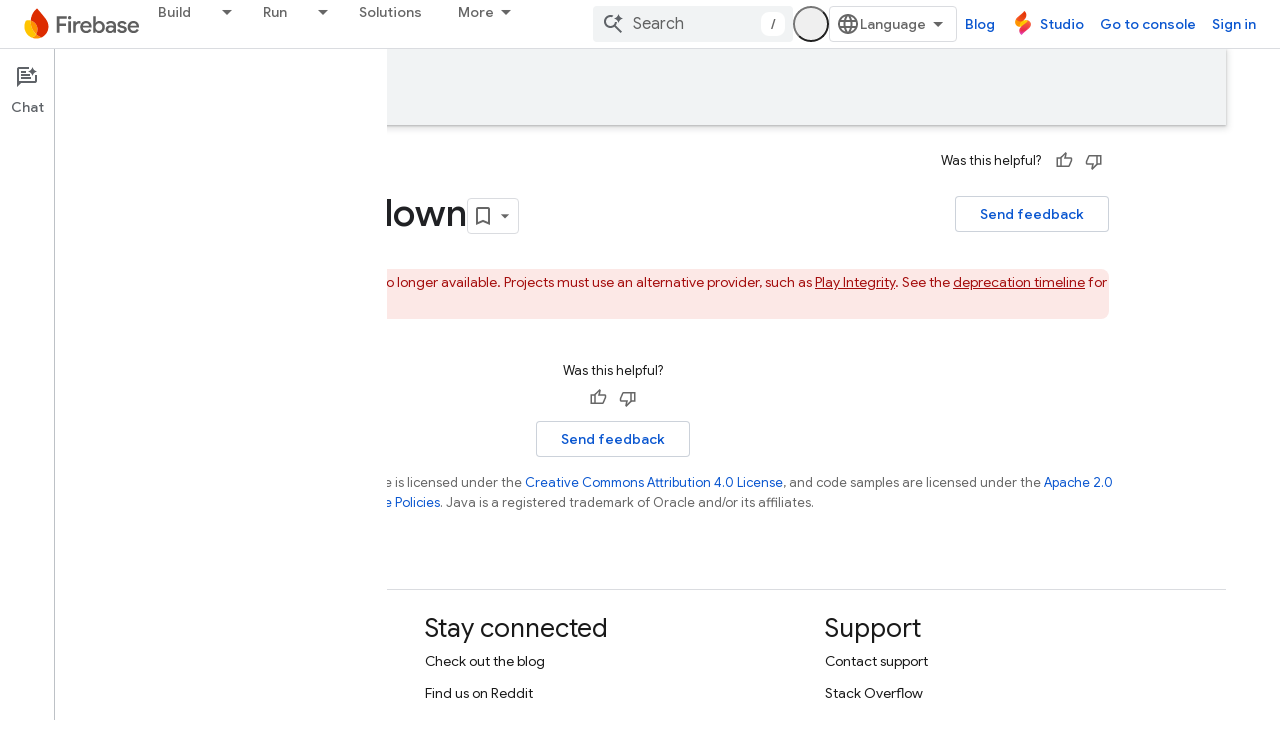

--- FILE ---
content_type: text/html; charset=UTF-8
request_url: https://feedback-pa.clients6.google.com/static/proxy.html?usegapi=1&jsh=m%3B%2F_%2Fscs%2Fabc-static%2F_%2Fjs%2Fk%3Dgapi.lb.en.2kN9-TZiXrM.O%2Fd%3D1%2Frs%3DAHpOoo_B4hu0FeWRuWHfxnZ3V0WubwN7Qw%2Fm%3D__features__
body_size: -14
content:
<!DOCTYPE html>
<html>
<head>
<title></title>
<meta http-equiv="X-UA-Compatible" content="IE=edge" />
<script type="text/javascript" nonce="rgHn1_qmjLTMJDMMvrGafA">
  window['startup'] = function() {
    googleapis.server.init();
  };
</script>
<script type="text/javascript"
  src="https://apis.google.com/js/googleapis.proxy.js?onload=startup" async
  defer nonce="rgHn1_qmjLTMJDMMvrGafA"></script>
</head>
<body>
</body>
</html>


--- FILE ---
content_type: text/javascript
request_url: https://www.gstatic.com/devrel-devsite/prod/v6dcfc5a6ab74baade852b535c8a876ff20ade102b870fd5f49da5da2dbf570bd/firebase/js/devsite_devsite_view_release_notes_module.js
body_size: -865
content:
(function(_ds){var window=this;var Y8=class extends _ds.eC{constructor(){super(["devsite-dialog","devsite-dropdown-list","devsite-view-release-notes-dialog"]);this.Gr=!1;this.releaseNotes=new Map;this.dialog=null;this.path="";this.label="Release Notes";this.disableAutoOpen=!1}Na(){return this}async connectedCallback(){super.connectedCallback();try{this.path||(this.path=await _ds.Rw(_ds.C().href)),this.releaseNotes=await _ds.qz(this.path)}catch(a){}this.releaseNotes.size===0?this.remove():(this.Gr=!0,this.disableAutoOpen||location.hash!==
"#release__notes"||this.o())}disconnectedCallback(){super.disconnectedCallback();let a;(a=this.dialog)==null||a.remove();this.dialog=null}o(a){a&&(a.preventDefault(),a.stopPropagation());let b;(b=this.dialog)==null||b.remove();this.dialog=document.createElement("devsite-dialog");this.dialog.classList.add("devsite-view-release-notes-dialog-container");_ds.GA((0,_ds.M)`
      <devsite-view-release-notes-dialog
        .releaseNotes=${this.releaseNotes}>
      </devsite-view-release-notes-dialog>
    `,this.dialog);document.body.appendChild(this.dialog);this.dialog.open=!0;this.Ba({category:"Site-Wide Custom Events",action:"release notes: view note",label:`${this.path}`})}render(){if(!this.Gr)return delete this.dataset.shown,(0,_ds.M)``;this.dataset.shown="";return(0,_ds.M)`
      <button class="view-notes-button" @click="${this.o}">
        ${this.label}
      </button>
    `}};_ds.w([_ds.H(),_ds.x("design:type",Object)],Y8.prototype,"Gr",void 0);_ds.w([_ds.F({type:String}),_ds.x("design:type",Object)],Y8.prototype,"path",void 0);_ds.w([_ds.F({type:String}),_ds.x("design:type",Object)],Y8.prototype,"label",void 0);_ds.w([_ds.F({type:Boolean,Aa:"disable-auto-open"}),_ds.x("design:type",Object)],Y8.prototype,"disableAutoOpen",void 0);try{customElements.define("devsite-view-release-notes",Y8)}catch(a){console.warn("devsite.app.customElement.DevsiteViewReleaseNotes",a)};})(_ds_www);


--- FILE ---
content_type: text/javascript
request_url: https://www.gstatic.com/devrel-devsite/prod/v6dcfc5a6ab74baade852b535c8a876ff20ade102b870fd5f49da5da2dbf570bd/firebase/js/devsite_devsite_snackbar_module.js
body_size: -867
content:
(function(_ds){var window=this;var IAa=function(){return(0,_ds.O)('<div class="devsite-snackbar-snack" type="loading" role="alert"><div class="devsite-snackbar-inner"><div class="devsite-snackbar-message">Loading</div><div class="devsite-snackbar-action"><devsite-spinner single-color="#ffffff"></devsite-spinner></div></div></div>')},JAa=function(){return(0,_ds.O)('<div class="devsite-snackbar-snack" type="signin-state-changed" role="alert"><div class="devsite-snackbar-inner"><div class="devsite-snackbar-message">Your signed in state has changed.</div><button class="devsite-snackbar-action devsite-snackbar-action--reload">Reload</button><button class="devsite-snackbar-action devsite-snackbar-action--dismiss">OK</button></div></div>')},
KAa=function(){return(0,_ds.O)('<div class="devsite-snackbar-snack" type="refresh" role="alert"><div class="devsite-snackbar-inner"><div class="devsite-snackbar-message">A new version is available</div><button class="devsite-snackbar-action">Refresh</button></div></div>')},LAa=function(){return(0,_ds.O)('<div class="devsite-snackbar-snack" type="error" role="alert"><div class="devsite-snackbar-inner"><div class="devsite-snackbar-message">Something went wrong. Please try again.</div><button class="devsite-snackbar-action">Retry</button></div></div>')},
MAa=function(){return(0,_ds.O)('<div class="devsite-snackbar-snack" type="copied-to-clipboard" role="alert"><div class="devsite-snackbar-inner"><div class="devsite-snackbar-message">Copied to clipboard</div></div></div>')},NAa=function(){return(0,_ds.O)('<div class="devsite-snackbar-snack" type="support-attachment-error" role="alert"><div class="devsite-snackbar-inner"><div class="devsite-snackbar-message">Unsupported file type.</div><button class="devsite-snackbar-action">OK</button></div></div>')},
OAa=function(a){const b=a.message,c=a.link,d=a.IA;a='<div class="devsite-snackbar-snack" type="'+_ds.S(a.yC)+'" role="alert"><div class="devsite-snackbar-inner"><div class="devsite-snackbar-message">'+_ds.Q(b)+'</div><button class="devsite-snackbar-action">';a=a+'No, thanks</button><a href="'+(_ds.S(_ds.XC(c))+'" class="devsite-snackbar-link button" target="_blank">');a=d?a+_ds.Q(d):a+"OK";return(0,_ds.O)(a+"</a></div></div>")},PAa=function(a){const b=a.linkText,c=a.link,d=a.Eq,e=a.showClose;a='<div class="devsite-snackbar-snack" type="custom" role="alert"><div class="devsite-snackbar-inner"><div class="devsite-snackbar-message">'+
_ds.Q(a.message)+"</div>";e&&(a+='<button class="devsite-snackbar-action">OK</button>');a+=(c&&b?'<a href="'+_ds.S(_ds.XC(c))+'"'+(d?' target="_blank"':"")+' class="devsite-snackbar-link button">'+_ds.Q(b)+"</a>":"")+"</div></div>";return(0,_ds.O)(a)};var e8=function(a,b,c=null,d=!1){b&&(_ds.vp(b,_ds.$n,()=>{_ds.Hn(b);a.j=null;if(c)c8(a,c,d);else{const e=a.m.length?a.m.shift():null;e!==null&&d8(a,e)}}),b.removeAttribute("show"))},f8=function(a,b,c=!1){a.appendChild(b);requestAnimationFrame(()=>{c8(a,b,c)})},g8=function(a){e8(a,a.querySelector('*[type^="support-attachment-error"]'))},h8=function(a){e8(a,a.querySelector('*[type^="signin-state-changed"]'))},d8=function(a,b){switch(b){case "loading":a.showLoading();break;case "refresh":QAa(a);break;
case "error":RAa(a);break;case "copied-to-clipboard":var c=_ds.tt(MAa);f8(a,c,!0);break;case "support-attachment-error":SAa(a);break;case "signin-state-changed":TAa(a)}if(b==null?0:b.startsWith("notification-")){c=a.getAttribute(`${b}-message`);const d=a.getAttribute(`${b}-link`),e=a.getAttribute(`${b}-link-txt`);i8(a,b,c||"",d||"",e||"",a.hasAttribute(`${b}-store-key`))}},QAa=function(a){const b=_ds.tt(KAa);_ds.hi(b.querySelector(".devsite-snackbar-action"),"click",()=>{_ds.xg().location.reload()});
f8(a,b)},RAa=function(a){const b=_ds.tt(LAa);_ds.hi(b.querySelector(".devsite-snackbar-action"),"click",()=>{_ds.xg().location.reload()});f8(a,b)},SAa=function(a){const b=_ds.tt(NAa);f8(a,b);_ds.vp(b.querySelector(".devsite-snackbar-action"),"click",()=>{g8(a)})},TAa=function(a){h8(a);const b=_ds.tt(JAa);f8(a,b,!1);_ds.hi(b.querySelector(".devsite-snackbar-action--reload"),"click",async()=>{await (await _ds.v()).reload();h8(a)});_ds.hi(b.querySelector(".devsite-snackbar-action--dismiss"),"click",
async()=>{await (await _ds.v()).reload();h8(a)})},c8=function(a,b,c=!1){clearTimeout(a.ea);a.j?e8(a,a.j,b,c):(a.j=b,requestAnimationFrame(()=>{b.setAttribute("show","")}),c&&(a.ea=setTimeout(()=>{a.removeAttribute("type");e8(a,b)},5E3)))},i8=async function(a,b,c,d,e,f){if(c&&d){const g=await (await _ds.v()).getStorage().get("devsite-snackbar",d);if(!f||!g){b=_ds.tt(OAa,{yC:b,message:c,link:d,IA:e});f8(a,b);const h=new _ds.u(b);h.listen(b,"click",async k=>{k.stopPropagation();if(k.target.classList.contains("devsite-snackbar-link")||
k.target.classList.contains("devsite-snackbar-action"))await (await _ds.v()).getStorage().set("devsite-snackbar",d,"1"),a.o(),_ds.D(h)})}}},j8=class extends _ds.Vm{static get observedAttributes(){return["type"]}constructor(){super();this.m=[];this.ea=-1;this.j=null;this.eventHandler=new _ds.u(this)}connectedCallback(){this.eventHandler.listen(document.body,"devsite-show-custom-snackbar-msg",this.oa);this.eventHandler.listen(document.body,"devsite-show-notification-snackbar-msg",this.qa);this.eventHandler.listen(document.body,
"devsite-hide-notification-snackbar-msg",this.o)}disconnectedCallback(){_ds.D(this.eventHandler)}oa(a){this.setAttribute("type","custom");var b;if(a=(b=a.getBrowserEvent())==null?void 0:b.detail){b=!!a.showClose;var c=!0;a.href&&(c=(new URL(a.href)).origin!==document.location.origin);var d=_ds.tt(PAa,{message:a.msg,linkText:a.linkText,link:a.href,Eq:c,showClose:b});b&&_ds.vp(d.querySelector(".devsite-snackbar-action"),"click",()=>{e8(this,d)});f8(this,d,!b)}}attributeChangedCallback(a,b,c){if(a===
"type"){switch(b){case "loading":this.hideLoading();break;case "refresh":e8(this,this.querySelector('*[type^="refresh"]'));break;case "error":e8(this,this.querySelector('*[type^="error"]'));break;case "copied-to-clipboard":e8(this,this.querySelector('*[type^="copied-to-clipboard"]'));break;case "support-attachment-error":g8(this);break;case "signin-state-changed":h8(this);break;case "custom":e8(this,this.querySelector('*[type^="custom"]'))}b!=null&&b.startsWith("notification-")&&this.o();if(c){let d;
if((d=c)==null?0:d.includes(",")){let e;this.m=(e=c)==null?void 0:e.split(",");c=`${this.m.shift()}`}d8(this,c)}}}showLoading(){if(!this.querySelector('*[type^="loading"]')){var a=_ds.tt(IAa);f8(this,a)}}hideLoading(){e8(this,this.querySelector('*[type^="loading"]'))}qa(a){let b;(a=(b=a.getBrowserEvent())==null?void 0:b.detail)&&i8(this,"notification-custom",a.msg,a.href||"",a.linkText||"",!0)}o(){e8(this,this.querySelector('*[type^="notification"]'))}};j8.prototype.attributeChangedCallback=j8.prototype.attributeChangedCallback;
j8.prototype.disconnectedCallback=j8.prototype.disconnectedCallback;j8.prototype.connectedCallback=j8.prototype.connectedCallback;try{customElements.define("devsite-snackbar",j8)}catch(a){console.warn("Unrecognized DevSite custom element - DevsiteSnackBar",a)};})(_ds_www);


--- FILE ---
content_type: text/javascript
request_url: https://www.gstatic.com/devrel-devsite/prod/v6dcfc5a6ab74baade852b535c8a876ff20ade102b870fd5f49da5da2dbf570bd/firebase/js/devsite_devsite_concierge_module.js
body_size: -867
content:
(function(_ds){var window=this;var Y0=function(){return"devsite-concierge"},hra=function(a){a.eventHandler.listen(a,"devsite-concierge-close-panel",()=>{document.body.getAttribute("concierge")==="modal"&&(a.dispatchEvent(new CustomEvent("devsite-sitemask-hide",{bubbles:!0})),a.ue=!1);_ds.dC(a,{type:"sidePanel",name:"closed",metadata:{id:a.zc,name:a.tagName.toLowerCase(),action:"close button click"}});Z0(a,!0)});a.eventHandler.listen(a,"devsite-concierge-open-panel",c=>{c=c.getBrowserEvent().detail.xu;a.o(c,!0)});a.eventHandler.listen(document.body,
"devsite-sitemask-hidden",()=>{document.body.getAttribute("concierge")==="modal"&&(a.ue=!1,_ds.cC(a,"concierge","open",document.body))});a.eventHandler.listen(a,"devsite-concierge-fullscreen-panel",()=>{a.ue=!0;_ds.cC(a,"concierge","modal",document.body);a.dispatchEvent(new CustomEvent("devsite-sitemask-show",{bubbles:!0}));_ds.dC(a,{type:"sidePanel",name:"fullscreen",metadata:{id:a.zc,name:a.tagName.toLowerCase()}})});a.eventHandler.listen(a,"devsite-concierge-dock-panel",c=>{c=c.getBrowserEvent();
a.ue=!1;_ds.cC(a,"concierge","open",document.body);c&&c.detail&&c.detail.hideSitemask&&a.dispatchEvent(new CustomEvent("devsite-sitemask-hide",{bubbles:!0}))});a.eventHandler.listen(a,"devsite-concierge-set-notification",c=>{c=c.getBrowserEvent();gra(a,c)});a.eventHandler.listen(a,"devsite-concierge-clear-notification",c=>{switch(c.getBrowserEvent().detail.tagName){case "devsite-concierge-ai-panel":a.Eg=!1;a.ui="";break;case "devsite-concierge-info-panel":a.eh=!1;a.dj="";break;case "devsite-concierge-recommendations-panel":a.uh=
!1;a.Gj="";break;case "devsite-concierge-api-explorer-panel":a.Fg=!1;a.wi="";break;case "devsite-concierge-my-activity-panel":a.oh=!1,a.vj=""}});a.eventHandler.listen(document.body,"devsite-before-page-change",()=>{a.largeViewport||Z0(a)});const b=window.matchMedia("(min-width: 1400px)");a.largeViewport=b.matches;a.eventHandler.listen(b,"change",c=>{c=c.getBrowserEvent().matches;a.largeViewport=c});a.eventHandler.listen(document.body,"devsite-page-changed",()=>{$0(a)});a.eventHandler.listen(document.body,
"devsite-viewport-change",c=>{c=c.getBrowserEvent().detail.viewport==="viewport--desktop";if(a.Tg)a.mq=c,_ds.gB(a);else if(!c){c=document.body.getAttribute("concierge")==="modal";const d=document.body.getAttribute("concierge")==="open";c&&(a.dispatchEvent(new CustomEvent("devsite-sitemask-hide",{bubbles:!0})),a.ue=!1);d&&(a.panelOpen=!1);if(c||d)Z0(a,!0),_ds.gB(a)}});if(a.Tg){let c;(c=window.document.getElementsByClassName("devsite-devguide-mobile-button").item(0))==null||c.addEventListener("click",
()=>{a.o("devsite-concierge-info-panel",!1)})}},$0=function(a){const b=_ds.C(),c=document.body.getAttribute("type");let d=document.body.hasAttribute("display-toc");if(c==="lcat"||c==="codelab")d=!1;else if(a.tenantId===1){if(b.pathname.match("^/learn[/]?")||b.pathname.match("^/community[/]?")||b.pathname.match("^/solutions[/]?"))d=!0;c==="profile"&&(d=!0)}d?_ds.cC(a,"concierge",a.ue?"modal":a.panelOpen?"open":"closed",document.body):_ds.cC(a,"concierge","hide",document.body);return d},Z0=async function(a,
b=!1){b&&await (await _ds.v()).getStorage().set("devguide_state","","CLOSED");await a1(a,!1)},gra=async function(a,b){const c=b.detail.tagName;b=b.detail.message;if(a.zc!==c)switch(c){case "devsite-concierge-ai-panel":a.Eg&&(a.Eg=!1,a.ui="",_ds.gB(a),await a.j);a.Eg=!0;b&&(a.ui=b);break;case "devsite-concierge-info-panel":a.eh&&(a.eh=!1,a.dj="",_ds.gB(a),await a.j);a.eh=!0;b&&(a.dj=b);break;case "devsite-concierge-recommendations-panel":a.uh&&(a.uh=!1,a.Gj="",_ds.gB(a),await a.j);a.uh=!0;b&&(a.Gj=
b);break;case "devsite-concierge-api-explorer-panel":a.Fg&&(a.Fg=!1,a.wi="",_ds.gB(a),await a.j);a.Fg=!0;b&&(a.wi=b);break;case "devsite-concierge-my-activity-panel":a.oh&&(a.oh=!1,a.vj="",_ds.gB(a),await a.j),a.oh=!0,b&&(a.vj=b)}},b1=function(a,b,c=0){if(b!==document.body&&b.parentElement){var {x:d,y:e,height:f}=b.getBoundingClientRect();return e+f>c&&d>0&&d<window.innerWidth?b:b1(a,b.parentElement,c)}},ira=async function(a,b){await _ds.v();var c,d,e;const f=((c=document)==null?void 0:(d=c.documentElement)==
null?void 0:(e=d.getAttribute("dir"))==null?void 0:e.toLowerCase())==="rtl";(c=document.querySelector("devsite-header"))&&await customElements.whenDefined("devsite-header");c=(c==null?void 0:c.oa())||0;if(a=b1(a,b,c)){var {x:g,y:h,width:k,height:l}=a.getBoundingClientRect();b=f?g+k:g;c=Math.max(h,c);d=f?Math.max(0,g):Math.min(g+k,window.innerWidth);e=Math.min(l-Math.abs(h),window.innerHeight);var m=Math.round(Math.max(5,(d-b)*.01));m=f?-m:m;var n=Math.round(Math.max(5,(e-c)*.01));g=b;h=c;for(var r=
document.elementFromPoint(g,h),q=!1;r===a||!a.contains(r)||!q;){r&&(q=r.getBoundingClientRect().top>=c);g+=m;f?g<d&&(g=b,h+=n):g>d&&(g=b,h+=n);if(h>e)return;r=document.elementFromPoint(g,h)}return r}},a1=async function(a,b,c=""){a.zc=c;if(a.panelOpen!==b)if(c=document.querySelector(".devsite-article-body")){var d=await ira(a,c);d?(await _ds.Ih(),c=d.getBoundingClientRect().top||0,a.panelOpen=b,document.body.dispatchEvent(new CustomEvent("devsite-sticky-resize",{bubbles:!0})),await _ds.Lo(),a=d.getBoundingClientRect().top||
0,a-c!==0&&window.scrollBy({left:window.scrollX,top:a-c}),_ds.Jh()):a.panelOpen=b}else a.panelOpen=b},c1=function(a,b){a.panelOpen||_ds.dC(a,{type:"sidePanel",name:"opened",metadata:{id:b,name:a.tagName.toLowerCase(),action:"menu item click"}});a.zc!==b?(a.Ba({category:"Developer Concierge",action:a.panelOpen?"Switch Tab":"Open Panel",label:b}),_ds.dC(a,{type:"sidePanel",name:"tabClick",metadata:{id:b,name:a.tagName.toLowerCase()}}),a.o(b,!0)):a.ue||(_ds.dC(a,{type:"sidePanel",name:"closed",metadata:{id:b,
name:a.tagName.toLowerCase(),action:"menu item click"}}),Z0(a,!0))},jra=function(a,b,c,d){return c?d?(0,_ds.M)`<div class="devsite-concierge-notification-dot"></div>
      <div
        class="devsite-concierge-notification"
        @click="${()=>{c1(a,b)}}"
        >${d}</div
      >`:(0,_ds.M)`<div class="devsite-concierge-notification-dot"></div>`:(0,_ds.M)``},d1=function(a,b,c=!1){if(!c)return(0,_ds.M)``;a.ma.push(b);switch(b){case "devsite-concierge-ai-panel":return(0,_ds.M)` <devsite-concierge-ai-panel
          ?active="${a.zc===b}">
        </devsite-concierge-ai-panel>`;case "devsite-concierge-info-panel":return(0,_ds.M)` <devsite-concierge-info-panel
          ?active="${a.zc===b}">
        </devsite-concierge-info-panel>`;case "devsite-concierge-recommendations-panel":return(0,_ds.M)` <devsite-concierge-recommendations-panel
          ?active="${a.zc===b}">
        </devsite-concierge-recommendations-panel>`;case "devsite-concierge-api-explorer-panel":return(0,_ds.M)` <devsite-concierge-api-explorer-panel
          ?active="${a.zc===b}">
        </devsite-concierge-api-explorer-panel>`;case "devsite-concierge-my-activity-panel":return(0,_ds.M)` <devsite-concierge-my-activity-panel
          ?active="${a.zc===b}">
        </devsite-concierge-my-activity-panel>`;default:return(0,_ds.M)` <div ?active="${a.zc===b}">
          ${b} element missing
        </div>`}},e1=function(a,b,c,d,e,f=!1,g=!1,h=""){return f?(0,_ds.M)`
      <button class="${(0,_ds.fz)({"devsite-concierge-menu-item--selected":a.zc===b,"devsite-concierge-menu-item":!0,[`${b}--menu-item`]:!0})}"
          @click="${()=>{c1(a,b)}}"
          data-title="${d}">
        <div class="devsite-concierge-menu-icon" aria-hidden="true">
          ${e}
        </div>
        <div class="devsite-concierge-menu-title">
          ${c}
        </div>
        ${jra(a,b,g,h)}
      </button>`:(0,_ds.M)``},kra=function(a){return(0,_ds.M)` <div
      aria-label="${"Side panel menu"}"
      aria-orientation="${a.Tg&&!a.ue&&a.panelOpen&&a.mq?"horizontal":"vertical"}"
      class="devsite-concierge-menu"
      role="toolbar"
      @keydown="${b=>{if(b.key==="ArrowUp"||b.key==="ArrowDown"||b.key==="ArrowLeft"||b.key==="ArrowRight"){b.preventDefault();let c=0;const d=document.activeElement,e=a.querySelectorAll(".devsite-concierge-menu-item");d&&(c=[...e].indexOf(d));c=b.key==="ArrowUp"||b.key==="ArrowLeft"?c===0?e.length-1:c-1:c===e.length-1?0:c+1;e[c].focus()}}}">
      ${e1(a,"devsite-concierge-info-panel","Info","Page info",_ds.qka,a.Rm,a.eh,a.dj)}
      ${e1(a,"devsite-concierge-ai-panel","Chat","Ask about this page",_ds.Rja,a.Om,a.Eg,a.ui)}
      ${e1(a,"devsite-concierge-recommendations-panel","Related","Related Pages",_ds.wka,a.Wm,a.uh,a.Gj)}
      ${e1(a,"devsite-concierge-api-explorer-panel","API","APIs Explorer",_ds.bka,a.Pm,a.Fg,a.wi)}
      ${e1(a,"devsite-concierge-my-activity-panel","Recent","Recent Activity",(0,_ds.M)`<svg
    width="20"
    height="18"
    viewBox="0 0 20 18"
    fill="none"
    xmlns="http://www.w3.org/2000/svg">
    <path
      d="M17 12C15.7 12 14.6 12.84 14.18 14H9C7.9 14 7 13.1 7 12C7 10.9 7.9 10 9 10H11C13.21 10 15 8.21 15 6C15 3.79 13.21 2 11 2H5.82C5.4 0.84 4.3 0 3 0C1.34 0 0 1.34 0 3C0 4.66 1.34 6 3 6C4.3 6 5.4 5.16 5.82 4H11C12.1 4 13 4.9 13 6C13 7.1 12.1 8 11 8H9C6.79 8 5 9.79 5 12C5 14.21 6.79 16 9 16H14.18C14.59 17.16 15.69 18 17 18C18.66 18 20 16.66 20 15C20 13.34 18.66 12 17 12ZM3 4C2.45 4 2 3.55 2 3C2 2.45 2.45 2 3 2C3.55 2 4 2.45 4 3C4 3.55 3.55 4 3 4Z"
      fill="#1967D2" />
  </svg>`,a.Sm,a.oh,a.vj)}
    </div>`},f1=class extends _ds.eC{Na(){return this}constructor(){super(["devsite-tooltip"]);this.ue=this.Wm=this.Sm=this.Rm=this.Pm=this.Om=!1;this.mq=_ds.fi()==="viewport--desktop";this.uh=this.oh=this.eh=this.Fg=this.Eg=this.Tg=!1;this.zc=this.Gj=this.vj=this.dj=this.wi=this.ui="";this.panelOpen=this.largeViewport=!1;this.eventHandler=new _ds.u;this.ma=[];this.ea="UNDEFINED";this.tenantId=0;_ds.bC(this,(0,_ds.Ag)`concierge`)}async connectedCallback(){var a=await _ds.v();this.tenantId=a.getTenantId()||
0;this.Tg=await a.hasMendelFlagAccess("Concierge","enable_devguide_mobile_view");super.connectedCallback();hra(this);if($0(this)&&(a=_ds.C(),a.searchParams.has("devguide")))switch(a.searchParams.get("devguide")){case "ai":await this.o("devsite-concierge-ai-panel",!1);break;case "recommendations":await this.o("devsite-concierge-recommendations-panel",!1);break;case "api_explorer":await this.o("devsite-concierge-api-explorer-panel",!1);break;case "my_activity":await this.o("devsite-concierge-my-activity-panel",
!1);break;default:await this.o("devsite-concierge-info-panel",!1)}}disconnectedCallback(){super.disconnectedCallback();_ds.D(this.eventHandler);document.body.removeAttribute("concierge")}async oa(a,b){await this.o("devsite-concierge-ai-panel");const c=this.querySelector("devsite-concierge-ai-panel"),d=_ds.C();d.search="";c&&await _ds.sW(c,{code:a,language:b,url:d.href})}async o(a,b=!1){b&&await (await _ds.v()).getStorage().set("devguide_state","","OPEN");await a1(this,!0,a)}static get observedAttributes(){return["data-ai-panel",
"data-api-explorer-panel","data-info-panel","data-my-activity-panel","data-recommendations-panel"]}attributeChangedCallback(a){switch(a){case "data-ai-panel":this.Om=this.hasAttribute("data-ai-panel");_ds.aC("devsite-concierge-ai-panel");break;case "data-info-panel":this.Rm=this.hasAttribute("data-info-panel");_ds.aC("devsite-concierge-info-panel");break;case "data-recommendations-panel":this.Wm=this.hasAttribute("data-recommendations-panel");_ds.aC("devsite-concierge-recommendations-panel");break;
case "data-api-explorer-panel":this.Pm=this.hasAttribute("data-api-explorer-panel");_ds.aC("devsite-concierge-api-explorer-panel");break;case "data-my-activity-panel":this.Sm=this.hasAttribute("data-my-activity-panel"),_ds.aC("devsite-concierge-my-activity-panel")}}async m(a){super.m(a);this.ma.length>0&&_ds.dC(this,{type:"sidePanel",name:"impression",metadata:{id:this.ma[0],name:this.tagName.toLowerCase()}});a.has("largeViewport")&&this.zc===""&&this.largeViewport&&(this.ea=await (await _ds.v()).getStorage().get("devguide_state",
"")||"UNDEFINED",this.ea!=="CLOSED"&&(await this.o(this.ma[0]),this.Ba({category:"Developer Concierge",action:"Opened by default"})))}updated(a){super.updated(a);a.has("panelOpen")&&$0(this)}qa(){return $0(this)}render(){return(0,_ds.M)` <div class="${(0,_ds.fz)({"devsite-concierge-panel-open":this.panelOpen,"devsite-concierge-container ":!0,"mobile-view-not-enabled":!this.Tg})}">
      ${kra(this)} ${(0,_ds.M)`<div class="devsite-concierge-panel">
      ${d1(this,"devsite-concierge-info-panel",this.Rm)}
      ${d1(this,"devsite-concierge-ai-panel",this.Om)}
      ${d1(this,"devsite-concierge-recommendations-panel",this.Wm)}
      ${d1(this,"devsite-concierge-api-explorer-panel",this.Pm)}
      ${d1(this,"devsite-concierge-my-activity-panel",this.Sm)}
    </div>`}
    </div>`}};f1.prototype.attributeChangedCallback=f1.prototype.attributeChangedCallback;f1.getTagName=Y0;_ds.w([_ds.H(),_ds.x("design:type",Object)],f1.prototype,"Om",void 0);_ds.w([_ds.H(),_ds.x("design:type",Object)],f1.prototype,"Pm",void 0);_ds.w([_ds.H(),_ds.x("design:type",Object)],f1.prototype,"Rm",void 0);_ds.w([_ds.H(),_ds.x("design:type",Object)],f1.prototype,"Sm",void 0);_ds.w([_ds.H(),_ds.x("design:type",Object)],f1.prototype,"Wm",void 0);
_ds.w([_ds.H(),_ds.x("design:type",Object)],f1.prototype,"ue",void 0);_ds.w([_ds.H(),_ds.x("design:type",Object)],f1.prototype,"mq",void 0);_ds.w([_ds.H(),_ds.x("design:type",Object)],f1.prototype,"Tg",void 0);_ds.w([_ds.H(),_ds.x("design:type",Object)],f1.prototype,"Eg",void 0);_ds.w([_ds.H(),_ds.x("design:type",Object)],f1.prototype,"Fg",void 0);_ds.w([_ds.H(),_ds.x("design:type",Object)],f1.prototype,"eh",void 0);_ds.w([_ds.H(),_ds.x("design:type",Object)],f1.prototype,"oh",void 0);
_ds.w([_ds.H(),_ds.x("design:type",Object)],f1.prototype,"uh",void 0);_ds.w([_ds.H(),_ds.x("design:type",Object)],f1.prototype,"ui",void 0);_ds.w([_ds.H(),_ds.x("design:type",Object)],f1.prototype,"wi",void 0);_ds.w([_ds.H(),_ds.x("design:type",Object)],f1.prototype,"dj",void 0);_ds.w([_ds.H(),_ds.x("design:type",Object)],f1.prototype,"vj",void 0);_ds.w([_ds.H(),_ds.x("design:type",Object)],f1.prototype,"Gj",void 0);_ds.w([_ds.H(),_ds.x("design:type",Object)],f1.prototype,"zc",void 0);
_ds.w([_ds.F({type:Boolean}),_ds.x("design:type",Object)],f1.prototype,"largeViewport",void 0);_ds.w([_ds.F({type:Boolean}),_ds.x("design:type",Object)],f1.prototype,"panelOpen",void 0);try{customElements.define(Y0(),f1)}catch(a){console.warn("Unrecognized DevSite custom element - DevsiteConcierge",a)};})(_ds_www);


--- FILE ---
content_type: text/javascript
request_url: https://www.gstatic.com/devrel-devsite/prod/v6dcfc5a6ab74baade852b535c8a876ff20ade102b870fd5f49da5da2dbf570bd/firebase/js/devsite_devsite_callout_notification_module.js
body_size: -866
content:
(function(_ds){var window=this;try{customElements.define("devsite-callout-notification",_ds.eQ)}catch(a){console.warn("Unrecognized DevSite custom element - DevsiteCalloutNotification",a)};})(_ds_www);
